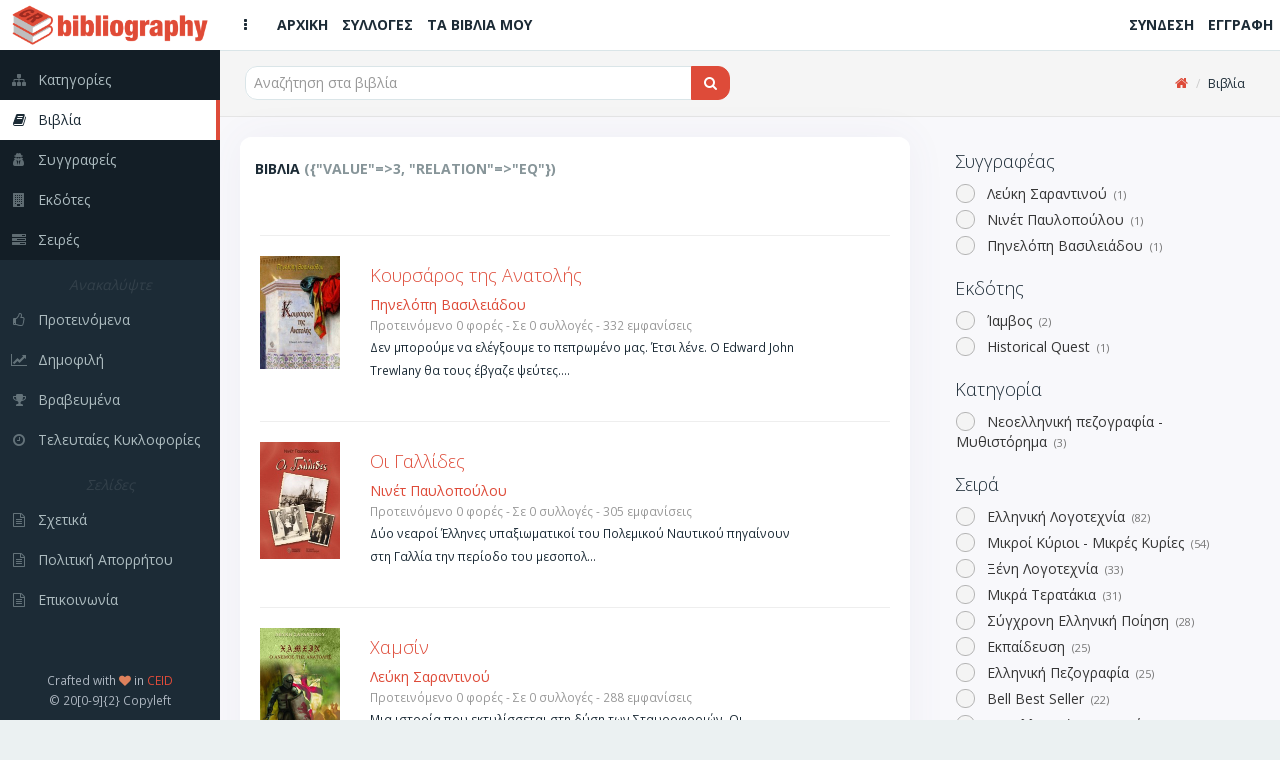

--- FILE ---
content_type: text/html; charset=utf-8
request_url: https://bibliography.gr/books?publication_year=2014&series=%CE%99%CF%83%CF%84%CE%BF%CF%81%CE%B9%CE%BA%CF%8C+%CE%9C%CF%85%CE%B8%CE%B9%CF%83%CF%84%CF%8C%CF%81%CE%B7%CE%BC%CE%B1
body_size: 7875
content:
<!DOCTYPE html>
<html lang='el'>
  <!-- BEGIN HEAD -->
  <head>
    <meta charset="utf-8">
    <meta name="viewport" content="width=device-width, initial-scale=1.0">
    <title>Bibliography GR | Βιβλία</title>
<meta name="description" content="Το Bibliography GR είναι μία βάση δεδομένων της ελλήνικής βιβλιογραφίας. Τα μέλη καταγράφουν και οργανώνουν τις βιβλιοθήκες τους, γράφουν κριτικές, προτείνουν και λαμβάνουν προτάσεις.">
<meta name="keywords" content="βιβλία, συγγραφείς, σειρές, εκδότες, προτάσεις, κριτικές, βιβλιογραφία, βιβλιοθήκες, συλλογές, κατάλογοι, ράφια, ανακαλύψτε, δημοφιλή, βραβευμένα">
<meta property="fb:app_id" content="449815188941887">
<meta name="twitter:title" content="Βιβλία">
<meta name="twitter:site_name" content="Bibliography GR">
<meta name="twitter:site" content="@bibliographygr">
<meta name="twitter:card" content="summary">
<meta name="twitter:description" content="Το Bibliography GR είναι μία βάση δεδομένων της ελλήνικής βιβλιογραφίας. Τα μέλη καταγράφουν και οργανώνουν τις βιβλιοθήκες τους, γράφουν κριτικές, προτείνουν και λαμβάνουν προτάσεις.">
<meta name="twitter:image" content="https://bibliography.gr/logo.png">
<meta property="og:url" content="https://bibliography.gr/books?publication_year=2014&amp;series=%CE%99%CF%83%CF%84%CE%BF%CF%81%CE%B9%CE%BA%CF%8C+%CE%9C%CF%85%CE%B8%CE%B9%CF%83%CF%84%CF%8C%CF%81%CE%B7%CE%BC%CE%B1">
<meta property="og:site_name" content="Bibliography GR">
<meta property="og:title" content="Βιβλία">
<meta property="og:image" content="https://bibliography.gr/logo.png">
<meta property="og:description" content="Το Bibliography GR είναι μία βάση δεδομένων της ελλήνικής βιβλιογραφίας. Τα μέλη καταγράφουν και οργανώνουν τις βιβλιοθήκες τους, γράφουν κριτικές, προτείνουν και λαμβάνουν προτάσεις.">
<meta property="og:type" content="website">
<meta name="image" content="https://bibliography.gr/logo.png">
    <link rel="shortcut icon" type="image/png" href="/assets/icons/favicon-16x16-e60bb6264611981296433db33a4108574f74bbb633acea4fa4b9bae40c0cdd95.png" sizes="16x16" />
    <link rel="shortcut icon" type="image/png" href="/assets/icons/favicon-32x32-89c4fec4a76e13506b689f4a82ec8e72a2f6547648ab18476bbf0eb29826aff3.png" sizes="32x32" />
    <link rel="shortcut icon" type="image/png" href="/assets/icons/favicon-96x96-4f2216d0e77b17a7d55dec3c38f119fc0d617c42589ce2e3245c159a2b9c74e1.png" sizes="96x96" />
    <link rel="shortcut icon" type="image/png" href="/assets/icons/favicon-128x128-db6c130009900c65c07c38c9e0cbcdee0b28ba087f514e038d721e8d1144df94.png" sizes="128x128" />
    <link rel="shortcut icon" type="image/png" href="/assets/icons/favicon-196x196-cc622d64e59d980d7bfe9d3b5fea77a812166261687248bd03653ebcd9a6a5b0.png" sizes="196x196" />

    <!-- Apple Touch Icons -->
    <link rel="apple-touch-icon" type="image/png" href="/assets/icons/apple-touch-icon-57x57-08b5e7964a0311f250bc639dbe594ec0cc973d288e46d25ebc6b11a73f2630e2.png" sizes="57x57" />
    <link rel="apple-touch-icon" type="image/png" href="/assets/icons/apple-touch-icon-72x72-93631c28f827d95a85c5740cde657d2e0cbb4e1eb105b85101e2c781efbd32f1.png" sizes="72x72" />
    <link rel="apple-touch-icon" type="image/png" href="/assets/icons/apple-touch-icon-76x76-5122357b687230eb19e88651919652d878aeb87bba9930f4e5a3bb2a031e939a.png" sizes="76x76" />
    <link rel="apple-touch-icon" type="image/png" href="/assets/icons/apple-touch-icon-114x114-3b57d1bf6fa95b785152509ce9aff5ae7549f6017286902e96e01ee6a45d10e5.png" sizes="114x114" />
    <link rel="apple-touch-icon" type="image/png" href="/assets/icons/apple-touch-icon-120x120-b84b4f827332fff8d26d7828a81ab1d2440ca4b5a63ab3caf68ae61258a6c51d.png" sizes="120x120" />
    <link rel="apple-touch-icon" type="image/png" href="/assets/icons/apple-touch-icon-144x144-8c3aef34b255de6cc48c15b042af8c316570e2faa887f6e6cc797830f852fcc4.png" sizes="144x144" />
    <link rel="apple-touch-icon" type="image/png" href="/assets/icons/apple-touch-icon-152x152-5b921af7fa3bc332524b2e82e65cec86aceadf796962ec4f20555c72816eb19d.png" sizes="152x152" />

    <!-- Windows 8 Tile Icons -->
    <meta name="application-name" content="BibliographyGR"/>
    <meta name="msapplication-TileColor" content="#de4b39" />
    <meta name="msapplication-TileImage" content="icons/mstile-144x144.png" />
    <meta name="msapplication-square70x70logo" content="icons/mstile-70x70.png" />
    <meta name="msapplication-square150x150logo" content="icons/mstile-150x150.png" />
    <meta name="msapplication-wide310x150logo" content="icons/mstile-310x150.png" />
    <meta name="msapplication-square310x310logo" content="icons/mstile-310x310.png" />

    <link rel="stylesheet" media="all" href="/assets/application-280120d7d02af2d52e056cff0a218a37fa2ee2d1bfacc0db7b06141679f64ae5.css" />
    <script src="/assets/application-03190d6cbc5f295cecc848a328c797a5702afb0d97a005198e6de82f819a8c1e.js"></script>
    <script src="/assets/modernizr-24bf2e9157eaf4c783bb2417c7460eb76837461cc4f376ea5e42d7e2d41e581b.js"></script>

    <script type='application/ld+json'>
    {
      "@context":"http:\/\/schema.org",
      "@type":"WebSite",
      "@id":"#website",
      "url":"https:\/\/www.bibliography.gr\/",
      "name":"Bibliography.gr",
      "alternateName":"Elliniki vivliografia",
      "potentialAction":{
        "@type":"SearchAction",
        "target":"https:\/\/www.bibliography.gr\/search\/?q={search_term}",
        "query-input":"required name=search_term"
      }
    }
    </script>

	  <meta name="csrf-param" content="authenticity_token" />
<meta name="csrf-token" content="UBsyZnU7gf0a4O8sdxyW1gT402a2d1EPBampNILgEck8a8yjcHB9WE_GQe5j6v2z7aniRZti_w6c_uUS3pk2cQ" />
    

    <script> (function(i,s,o,g,r,a,m){i['GoogleAnalyticsObject']=r;i[r]=i[r]||function(){ (i[r].q=i[r].q||[]).push(arguments)},i[r].l=1*new Date();a=s.createElement(o), m=s.getElementsByTagName(o)[0];a.async=1;a.src=g;m.parentNode.insertBefore(a,m) })(window,document,'script','https://www.google-analytics.com/analytics.js','ga'); ga('create', 'UA-61773702-1', 'auto'); ga('send', 'pageview'); </script>
  </head>
  <!-- END HEAD -->

  <!-- BEGIN BODY -->
  <body class="books index">

    <!-- BEGIN PAGE WRAPER FOR LOADING SCREEN -->
    <div id="page-wrapper">

      <!-- BEGIN PAGE CONTAINER - THE WHOLE PAGE LIVES HERE -->
      <div id="page-container" class="header-fixed-top sidebar-visible-lg-full">

        <!-- BEGIN MAIN LEFT NAVIGATION SIDEBAR -->
<div id='sidebar'>
<div id='sidebar-brand'>
<a class="sidebar-title" href="/"><span class='sidebar-nav-mini-show'>
<img class="logo-xs" src="/assets/icons/apple-touch-icon-57x57-08b5e7964a0311f250bc639dbe594ec0cc973d288e46d25ebc6b11a73f2630e2.png" />
</span>
<span class='sidebar-nav-mini-hide'>
<img class="logo-full" src="/assets/logos/full_logo_6_sm-efae5311592cfdad94585159e6353fafaa3f8f03c0237ffdc076e220d2009aa9.png" />
</span>
</a></div>
<div id='sidebar-scroll'>
<div class='sidebar-content'>
<ul class='sidebar-nav visible-xs'>
<li><a href="/"><i class='fa fa-home sidebar-nav-icon'></i><span class='sidebar-nav-mini-hide'>Αρχική</span></a></li>
<li><a href="/shelves"><i class='fa fa-folder-open sidebar-nav-icon'></i><span class='sidebar-nav-mini-hide'>Συλλογές</span></a></li>
<li><a href="/books/my"><i class='fa fa-book sidebar-nav-icon'></i><span class='sidebar-nav-mini-hide'>Τα βιβλία μου</span></a></li>
</ul>
<ul class='sidebar-nav dark-bg'>
<li><a href="/categories"><i class='fa fa-sitemap sidebar-nav-icon'></i><span class='sidebar-nav-mini-hide'>Κατηγορίες</span></a></li>
<li><a class="active" href="/books"><i class='fa fa-book sidebar-nav-icon'></i><span class='sidebar-nav-mini-hide'>Βιβλία</span></a></li>
<li><a href="/authors"><i class='fa fa-user-secret sidebar-nav-icon'></i><span class='sidebar-nav-mini-hide'>Συγγραφείς</span></a></li>
<li><a href="/publishers"><i class='fa fa-building sidebar-nav-icon'></i><span class='sidebar-nav-mini-hide'>Εκδότες</span></a></li>
<li><a href="/series"><i class='fa fa-tasks sidebar-nav-icon'></i><span class='sidebar-nav-mini-hide'>Σειρές</span></a></li>
</ul>
<ul class='sidebar-nav'>
<li class='sidebar-separator'>
<i>
<span class='sidebar-nav-mini-hide'>Ανακαλύψτε</span>
</i>
</li>
<li><a href="/books/featured"><i class='fa fa-thumbs-o-up sidebar-nav-icon'></i><span class='sidebar-nav-mini-hide'>Προτεινόμενα</span></a></li>
<li><a href="/books/trending"><i class='fa fa-line-chart sidebar-nav-icon'></i><span class='sidebar-nav-mini-hide'>Δημοφιλή</span></a></li>
<li><a href="/books/awarded"><i class='fa fa-trophy sidebar-nav-icon'></i><span class='sidebar-nav-mini-hide'>Βραβευμένα</span></a></li>
<li><a href="/books/latest"><i class='fa fa-clock-o sidebar-nav-icon'></i><span class='sidebar-nav-mini-hide'>Τελευταίες Κυκλοφορίες</span></a></li>
</ul>
<ul class='sidebar-nav'>
<li class='sidebar-separator'>
<i>
<span class='sidebar-nav-mini-hide'>Σελίδες</span>
</i>
</li>
<li><a href="/pages/about"><i class='fa fa-file-text-o sidebar-nav-icon'></i><span class='sidebar-nav-mini-hide'>Σχετικά</span></a></li>
<li><a href="/pages/privacy-policy"><i class='fa fa-file-text-o sidebar-nav-icon'></i><span class='sidebar-nav-mini-hide'>Πολιτική Απορρήτου</span></a></li>
<li><a href="/pages/contact"><i class='fa fa-file-text-o sidebar-nav-icon'></i><span class='sidebar-nav-mini-hide'>Επικοινωνία</span></a></li>
</ul>
</div>
</div>
<div class='sidebar-content sidebar-nav-mini-hide' id='sidebar-extra-info'>
<div class='text-center'>
<small>
Crafted with
<i class='fa fa-heart text-danger'></i>
in
<a href='https://www.ceid.upatras.gr/' target='_blank'>CEID</a>
</small>
<br>
<small>© 20[0-9]{2} Copyleft</small>
</div>
</div>
</div>
<!-- END MAIN LEFT NAVIGATION SIDEBAR -->


        <!-- BEGIN MAIN CONTAINER - THE MAIN PAGE - INCL TOP HEADER - EXCL SIDE MENUS -->
        <div id="main-container">

                    <!-- BEGIN HEADER -->
          <header class="navbar navbar-default navbar-fixed-top">
            <ul class="nav navbar-nav-custom">
              <li>
                <a href="javascript:void(0)" onclick="App.sidebar('toggle-sidebar');">
                <i class="fa fa-ellipsis-v fa-fw animation-fadeInRight" id="sidebar-toggle-mini"></i>
                <i class="fa fa-bars fa-fw animation-fadeInRight" id="sidebar-toggle-full"></i>
                </a>
              </li>
              <li><a class="hidden-xs" href="/"><i class=''></i><strong>ΑΡΧΙΚΗ</strong></a></li>
              <li><a class="hidden-xs" href="/shelves"><i class=''></i><strong>ΣΥΛΛΟΓΕΣ</strong></a></li>
              <li><a class="hidden-xs" href="/books/my"><i class=''></i><strong>ΤΑ ΒΙΒΛΙΑ ΜΟΥ</strong></a></li>

            </ul>

            <a class="navbar-brand visible-xs" href="/"><img src="/assets/logos/logo120-c83c2f93ea9e4c07ef453d7fc5a54807a2365f97a64fcf4ecdad4ec8e3a94381.png" /></a>

            <ul class="nav navbar-nav-custom pull-right">
                <li><a class="hidden-xs" href="/users/sign_in"><i class=''></i><strong>ΣΥΝΔΕΣΗ</strong></a></li>
                <li><a class="hidden-xs" href="/users/sign_up"><i class=''></i><strong>ΕΓΓΡΑΦΗ</strong></a></li>
                <li><a class="visible-xs" href="/users/sign_in"><i class='fa fa-sign-in'></i><strong></strong></a></li>
                <li><a class="visible-xs" href="/users/sign_up"><i class='fa fa-user-plus'></i><strong></strong></a></li>
            </ul>
          </header>
          <!-- END HEADER -->


          <div id="fb-root"></div>

          <!-- BEGIN PAGE CONTENT - EXCL ALL MENUS AND SIDEBARS -->
          <div id="page-content" >
            
            
            <div class='content-header'>
<div class='row'>
<div class='col-sm-6'>
<div class='header-section'>

<form action="/books" accept-charset="UTF-8" method="get">
  <div class="input-group">

    <span id="remote">
      <input type="text" name="q" id="q" class="typeahead form-control input-md" placeholder="Αναζήτηση στα βιβλία" autocomplete="off" />
    </span>

    <span class="input-group-btn">
      <button type="submit" class="btn btn-md btn-effect-ripple btn-primary">
          <i class="fa fa-search"></i>
</button>    </span>
  </div>
</form>
</div>
</div>
<div class='col-sm-6 hidden-xs'>
<div class='header-section'>
<ul class='breadcrumb breadcrumb-top'>
<li><a href="https://bibliography.gr/"><i class="fa fa-home"></i></a></li>
<li>Βιβλία</li>
</ul>

</div>
</div>
</div>
</div>

<div class='row'>
<div class='col-sm-4 col-sm-push-8 sliding-sidebar-cont'>
<div class='sliding-sidebar' id='filter-sidebar'>
<ul class='filter-group'>
<h4 class='filter-title'>Συγγραφέας</h4>
<div class='filter-content'>
<a href="/books?author=%CE%9B%CE%B5%CF%8D%CE%BA%CE%B7+%CE%A3%CE%B1%CF%81%CE%B1%CE%BD%CF%84%CE%B9%CE%BD%CE%BF%CF%8D&amp;publication_year=2014&amp;series=%CE%99%CF%83%CF%84%CE%BF%CF%81%CE%B9%CE%BA%CF%8C+%CE%9C%CF%85%CE%B8%CE%B9%CF%83%CF%84%CF%8C%CF%81%CE%B7%CE%BC%CE%B1"><li>
<div class='radio'>
<input type='radio'>
<label class='radio-label'>
Λεύκη Σαραντινού
<span class='grey'>
 (1)
</span>
</label>
</div>
</li>
</a><a href="/books?author=%CE%9D%CE%B9%CE%BD%CE%AD%CF%84+%CE%A0%CE%B1%CF%85%CE%BB%CE%BF%CF%80%CE%BF%CF%8D%CE%BB%CE%BF%CF%85&amp;publication_year=2014&amp;series=%CE%99%CF%83%CF%84%CE%BF%CF%81%CE%B9%CE%BA%CF%8C+%CE%9C%CF%85%CE%B8%CE%B9%CF%83%CF%84%CF%8C%CF%81%CE%B7%CE%BC%CE%B1"><li>
<div class='radio'>
<input type='radio'>
<label class='radio-label'>
Νινέτ Παυλοπούλου
<span class='grey'>
 (1)
</span>
</label>
</div>
</li>
</a><a href="/books?author=%CE%A0%CE%B7%CE%BD%CE%B5%CE%BB%CF%8C%CF%80%CE%B7+%CE%92%CE%B1%CF%83%CE%B9%CE%BB%CE%B5%CE%B9%CE%AC%CE%B4%CE%BF%CF%85&amp;publication_year=2014&amp;series=%CE%99%CF%83%CF%84%CE%BF%CF%81%CE%B9%CE%BA%CF%8C+%CE%9C%CF%85%CE%B8%CE%B9%CF%83%CF%84%CF%8C%CF%81%CE%B7%CE%BC%CE%B1"><li>
<div class='radio'>
<input type='radio'>
<label class='radio-label'>
Πηνελόπη Βασιλειάδου
<span class='grey'>
 (1)
</span>
</label>
</div>
</li>
</a></div>
</ul>

<ul class='filter-group'>
<h4 class='filter-title'>Εκδότης</h4>
<div class='filter-content'>
<a href="/books?publication_year=2014&amp;publisher=%CE%8A%CE%B1%CE%BC%CE%B2%CE%BF%CF%82&amp;series=%CE%99%CF%83%CF%84%CE%BF%CF%81%CE%B9%CE%BA%CF%8C+%CE%9C%CF%85%CE%B8%CE%B9%CF%83%CF%84%CF%8C%CF%81%CE%B7%CE%BC%CE%B1"><li>
<div class='radio'>
<input type='radio'>
<label class='radio-label'>
Ίαμβος
<span class='grey'>
 (2)
</span>
</label>
</div>
</li>
</a><a href="/books?publication_year=2014&amp;publisher=Historical+Quest&amp;series=%CE%99%CF%83%CF%84%CE%BF%CF%81%CE%B9%CE%BA%CF%8C+%CE%9C%CF%85%CE%B8%CE%B9%CF%83%CF%84%CF%8C%CF%81%CE%B7%CE%BC%CE%B1"><li>
<div class='radio'>
<input type='radio'>
<label class='radio-label'>
Historical Quest
<span class='grey'>
 (1)
</span>
</label>
</div>
</li>
</a></div>
</ul>

<ul class='filter-group'>
<h4 class='filter-title'>Κατηγορία</h4>
<div class='filter-content'>
<a href="/books?category=%CE%9D%CE%B5%CE%BF%CE%B5%CE%BB%CE%BB%CE%B7%CE%BD%CE%B9%CE%BA%CE%AE+%CF%80%CE%B5%CE%B6%CE%BF%CE%B3%CF%81%CE%B1%CF%86%CE%AF%CE%B1+-+%CE%9C%CF%85%CE%B8%CE%B9%CF%83%CF%84%CF%8C%CF%81%CE%B7%CE%BC%CE%B1&amp;publication_year=2014&amp;series=%CE%99%CF%83%CF%84%CE%BF%CF%81%CE%B9%CE%BA%CF%8C+%CE%9C%CF%85%CE%B8%CE%B9%CF%83%CF%84%CF%8C%CF%81%CE%B7%CE%BC%CE%B1"><li>
<div class='radio'>
<input type='radio'>
<label class='radio-label'>
Νεοελληνική πεζογραφία - Μυθιστόρημα
<span class='grey'>
 (3)
</span>
</label>
</div>
</li>
</a></div>
</ul>

<ul class='filter-group'>
<h4 class='filter-title'>Σειρά</h4>
<div class='filter-content'>
<a href="/books?publication_year=2014&amp;series=%CE%95%CE%BB%CE%BB%CE%B7%CE%BD%CE%B9%CE%BA%CE%AE+%CE%9B%CE%BF%CE%B3%CE%BF%CF%84%CE%B5%CF%87%CE%BD%CE%AF%CE%B1"><li>
<div class='radio'>
<input type='radio'>
<label class='radio-label'>
Ελληνική Λογοτεχνία
<span class='grey'>
 (82)
</span>
</label>
</div>
</li>
</a><a href="/books?publication_year=2014&amp;series=%CE%9C%CE%B9%CE%BA%CF%81%CE%BF%CE%AF+%CE%9A%CF%8D%CF%81%CE%B9%CE%BF%CE%B9+-+%CE%9C%CE%B9%CE%BA%CF%81%CE%AD%CF%82+%CE%9A%CF%85%CF%81%CE%AF%CE%B5%CF%82"><li>
<div class='radio'>
<input type='radio'>
<label class='radio-label'>
Μικροί Κύριοι - Μικρές Κυρίες
<span class='grey'>
 (54)
</span>
</label>
</div>
</li>
</a><a href="/books?publication_year=2014&amp;series=%CE%9E%CE%AD%CE%BD%CE%B7+%CE%9B%CE%BF%CE%B3%CE%BF%CF%84%CE%B5%CF%87%CE%BD%CE%AF%CE%B1"><li>
<div class='radio'>
<input type='radio'>
<label class='radio-label'>
Ξένη Λογοτεχνία
<span class='grey'>
 (33)
</span>
</label>
</div>
</li>
</a><a href="/books?publication_year=2014&amp;series=%CE%9C%CE%B9%CE%BA%CF%81%CE%AC+%CE%A4%CE%B5%CF%81%CE%B1%CF%84%CE%AC%CE%BA%CE%B9%CE%B1"><li>
<div class='radio'>
<input type='radio'>
<label class='radio-label'>
Μικρά Τερατάκια
<span class='grey'>
 (31)
</span>
</label>
</div>
</li>
</a><a href="/books?publication_year=2014&amp;series=%CE%A3%CF%8D%CE%B3%CF%87%CF%81%CE%BF%CE%BD%CE%B7+%CE%95%CE%BB%CE%BB%CE%B7%CE%BD%CE%B9%CE%BA%CE%AE+%CE%A0%CE%BF%CE%AF%CE%B7%CF%83%CE%B7"><li>
<div class='radio'>
<input type='radio'>
<label class='radio-label'>
Σύγχρονη Ελληνική Ποίηση
<span class='grey'>
 (28)
</span>
</label>
</div>
</li>
</a><a href="/books?publication_year=2014&amp;series=%CE%95%CE%BA%CF%80%CE%B1%CE%AF%CE%B4%CE%B5%CF%85%CF%83%CE%B7"><li>
<div class='radio'>
<input type='radio'>
<label class='radio-label'>
Εκπαίδευση
<span class='grey'>
 (25)
</span>
</label>
</div>
</li>
</a><a href="/books?publication_year=2014&amp;series=%CE%95%CE%BB%CE%BB%CE%B7%CE%BD%CE%B9%CE%BA%CE%AE+%CE%A0%CE%B5%CE%B6%CE%BF%CE%B3%CF%81%CE%B1%CF%86%CE%AF%CE%B1"><li>
<div class='radio'>
<input type='radio'>
<label class='radio-label'>
Ελληνική Πεζογραφία
<span class='grey'>
 (25)
</span>
</label>
</div>
</li>
</a><a href="/books?publication_year=2014&amp;series=Bell+Best+Seller"><li>
<div class='radio'>
<input type='radio'>
<label class='radio-label'>
Bell Best Seller
<span class='grey'>
 (22)
</span>
</label>
</div>
</li>
</a><a href="/books?publication_year=2014&amp;series=%CE%9D%CE%B5%CE%BF%CE%B5%CE%BB%CE%BB%CE%B7%CE%BD%CE%B9%CE%BA%CE%AE+%CE%93%CF%81%CE%B1%CE%BC%CE%BC%CE%B1%CF%84%CE%B5%CE%AF%CE%B1"><li>
<div class='radio'>
<input type='radio'>
<label class='radio-label'>
Νεοελληνική Γραμματεία
<span class='grey'>
 (22)
</span>
</label>
</div>
</li>
</a><a href="/books?publication_year=2014&amp;series=%CE%A3%CF%8D%CE%B3%CF%87%CF%81%CE%BF%CE%BD%CE%B7+%CE%95%CE%BB%CE%BB%CE%B7%CE%BD%CE%B9%CE%BA%CE%AE+%CE%A0%CE%B5%CE%B6%CE%BF%CE%B3%CF%81%CE%B1%CF%86%CE%AF%CE%B1"><li>
<div class='radio'>
<input type='radio'>
<label class='radio-label'>
Σύγχρονη Ελληνική Πεζογραφία
<span class='grey'>
 (21)
</span>
</label>
</div>
</li>
</a><a href="/books?publication_year=2014&amp;series=%CE%95%CE%BB%CE%BB%CE%B7%CE%BD%CE%B9%CE%BA%CE%AE+%CE%A0%CE%BF%CE%AF%CE%B7%CF%83%CE%B7"><li>
<div class='radio'>
<input type='radio'>
<label class='radio-label'>
Ελληνική Ποίηση
<span class='grey'>
 (20)
</span>
</label>
</div>
</li>
</a><a href="/books?publication_year=2014&amp;series=%CE%9E%CE%AD%CE%BD%CE%B7+%CE%9B%CE%BF%CE%B3%CE%BF%CF%84%CE%B5%CF%87%CE%BD%CE%AF%CE%B1+%C2%B7+%CE%A3%CF%8D%CE%B3%CF%87%CF%81%CE%BF%CE%BD%CE%B7+%CE%9E%CE%AD%CE%BD%CE%B7+%CE%9B%CE%BF%CE%B3%CE%BF%CF%84%CE%B5%CF%87%CE%BD%CE%AF%CE%B1"><li>
<div class='radio'>
<input type='radio'>
<label class='radio-label'>
Ξένη Λογοτεχνία · Σύγχρονη Ξένη Λογοτεχνία
<span class='grey'>
 (20)
</span>
</label>
</div>
</li>
</a><a href="/books?publication_year=2014&amp;series=%CE%9C%CE%B5%CF%84%CE%B1%CE%AF%CF%87%CE%BC%CE%B9%CE%BF+Pocket"><li>
<div class='radio'>
<input type='radio'>
<label class='radio-label'>
Μεταίχμιο Pocket
<span class='grey'>
 (19)
</span>
</label>
</div>
</li>
</a><a href="/books?publication_year=2014&amp;series=%CE%A0%CE%B1%CE%B3%CE%BA%CF%8C%CF%83%CE%BC%CE%B9%CE%BF+%CE%98%CE%AD%CE%B1%CF%84%CF%81%CE%BF"><li>
<div class='radio'>
<input type='radio'>
<label class='radio-label'>
Παγκόσμιο Θέατρο
<span class='grey'>
 (19)
</span>
</label>
</div>
</li>
</a><a href="/books?publication_year=2014&amp;series=%CE%92%CE%B1%CE%BA%CF%87%CE%B9%CE%BA%CF%8C%CE%BD+%CE%A0%CE%BF%CE%AF%CE%B7%CF%83%CE%B7"><li>
<div class='radio'>
<input type='radio'>
<label class='radio-label'>
Βακχικόν Ποίηση
<span class='grey'>
 (18)
</span>
</label>
</div>
</li>
</a><a href="/books?publication_year=2014&amp;series=%CE%A0%CE%BF%CE%AF%CE%B7%CF%83%CE%B7"><li>
<div class='radio'>
<input type='radio'>
<label class='radio-label'>
Ποίηση
<span class='grey'>
 (18)
</span>
</label>
</div>
</li>
</a><a href="/books?publication_year=2014&amp;series=%CE%98%CE%AD%CE%B1%CF%84%CF%81%CE%BF"><li>
<div class='radio'>
<input type='radio'>
<label class='radio-label'>
Θέατρο
<span class='grey'>
 (17)
</span>
</label>
</div>
</li>
</a><a href="/books?publication_year=2014&amp;series=%CE%A3%CF%8D%CE%B3%CF%87%CF%81%CE%BF%CE%BD%CE%B7+%CE%95%CE%BB%CE%BB%CE%B7%CE%BD%CE%B9%CE%BA%CE%AE+%CE%9B%CE%BF%CE%B3%CE%BF%CF%84%CE%B5%CF%87%CE%BD%CE%AF%CE%B1+%C2%B7+%CE%A0%CE%B5%CE%B6%CE%BF%CE%B3%CF%81%CE%B1%CF%86%CE%AF%CE%B1"><li>
<div class='radio'>
<input type='radio'>
<label class='radio-label'>
Σύγχρονη Ελληνική Λογοτεχνία · Πεζογραφία
<span class='grey'>
 (16)
</span>
</label>
</div>
</li>
</a><a href="/books?publication_year=2014&amp;series=%CE%9C%CE%B9%CE%BA%CF%81%CE%AE+%CE%A0%CF%85%CE%BE%CE%AF%CE%B4%CE%B1"><li>
<div class='radio'>
<input type='radio'>
<label class='radio-label'>
Μικρή Πυξίδα
<span class='grey'>
 (15)
</span>
</label>
</div>
</li>
</a><a href="/books?publication_year=2014&amp;series=%CE%92%CE%B1%CE%BA%CF%87%CE%B9%CE%BA%CF%8C%CE%BD+%CE%A0%CE%B5%CE%B6%CE%AC"><li>
<div class='radio'>
<input type='radio'>
<label class='radio-label'>
Βακχικόν Πεζά
<span class='grey'>
 (14)
</span>
</label>
</div>
</li>
</a><a href="/books?publication_year=2014&amp;series=%CE%A0%CE%B1%CE%B9%CE%B4%CE%B9%CE%BA%CE%AE+%CE%92%CE%B9%CE%B2%CE%BB%CE%B9%CE%BF%CE%B8%CE%AE%CE%BA%CE%B7"><li>
<div class='radio'>
<input type='radio'>
<label class='radio-label'>
Παιδική Βιβλιοθήκη
<span class='grey'>
 (14)
</span>
</label>
</div>
</li>
</a><a href="/books?publication_year=2014&amp;series=microMega"><li>
<div class='radio'>
<input type='radio'>
<label class='radio-label'>
microMega
<span class='grey'>
 (13)
</span>
</label>
</div>
</li>
</a><a href="/books?publication_year=2014&amp;series=Collecta+Academica"><li>
<div class='radio'>
<input type='radio'>
<label class='radio-label'>
Collecta Academica
<span class='grey'>
 (12)
</span>
</label>
</div>
</li>
</a><a href="/books?publication_year=2014&amp;series=Princess+Top"><li>
<div class='radio'>
<input type='radio'>
<label class='radio-label'>
Princess Top
<span class='grey'>
 (12)
</span>
</label>
</div>
</li>
</a><a href="/books?publication_year=2014&amp;series=%CE%91%CE%B3%CE%B1%CF%80%CE%B7%CE%BC%CE%AD%CE%BD%CE%BF%CE%B9+%CE%9C%CF%8D%CE%B8%CE%BF%CE%B9+%CF%84%CE%BF%CF%85+%CE%91%CE%B9%CF%83%CF%8E%CF%80%CE%BF%CF%85"><li>
<div class='radio'>
<input type='radio'>
<label class='radio-label'>
Αγαπημένοι Μύθοι του Αισώπου
<span class='grey'>
 (12)
</span>
</label>
</div>
</li>
</a><a href="/books?publication_year=2014&amp;series=%CE%92%CE%B9%CE%B2%CE%BB%CE%AF%CE%B1+%CE%BC%CE%B5+%CE%91%CF%85%CF%84%CE%BF%CE%BA%CF%8C%CE%BB%CE%BB%CE%B7%CF%84%CE%B1"><li>
<div class='radio'>
<input type='radio'>
<label class='radio-label'>
Βιβλία με Αυτοκόλλητα
<span class='grey'>
 (12)
</span>
</label>
</div>
</li>
</a><a href="/books?publication_year=2014&amp;series=%CE%92%CE%B9%CE%B2%CE%BB%CE%AF%CE%B1+%CE%BC%CE%B5+%CE%91%CF%85%CF%84%CE%BF%CE%BA%CF%8C%CE%BB%CE%BB%CE%B7%CF%84%CE%B1+%C2%B7+%CE%91%CF%85%CF%84%CE%BF%CE%BA%CF%8C%CE%BB%CE%BB%CE%B7%CF%84%CE%B1+%CE%BA%CE%B1%CE%B9+%CE%A0%CE%B1%CE%B9%CF%87%CE%BD%CE%AF%CE%B4%CE%B9%CE%B1"><li>
<div class='radio'>
<input type='radio'>
<label class='radio-label'>
Βιβλία με Αυτοκόλλητα · Αυτοκόλλητα και Παιχνίδια
<span class='grey'>
 (12)
</span>
</label>
</div>
</li>
</a><a href="/books?publication_year=2014&amp;series=%CE%A3%CF%8D%CE%B3%CF%87%CF%81%CE%BF%CE%BD%CE%B7+%CE%95%CE%BB%CE%BB%CE%B7%CE%BD%CE%B9%CE%BA%CE%AE+%CE%9B%CE%BF%CE%B3%CE%BF%CF%84%CE%B5%CF%87%CE%BD%CE%AF%CE%B1"><li>
<div class='radio'>
<input type='radio'>
<label class='radio-label'>
Σύγχρονη Ελληνική Λογοτεχνία
<span class='grey'>
 (12)
</span>
</label>
</div>
</li>
</a><a href="/books?publication_year=2014&amp;series=%CE%A3%CF%8D%CE%B3%CF%87%CF%81%CE%BF%CE%BD%CE%B7+%CE%9E%CE%AD%CE%BD%CE%B7+%CE%9B%CE%BF%CE%B3%CE%BF%CF%84%CE%B5%CF%87%CE%BD%CE%AF%CE%B1"><li>
<div class='radio'>
<input type='radio'>
<label class='radio-label'>
Σύγχρονη Ξένη Λογοτεχνία
<span class='grey'>
 (12)
</span>
</label>
</div>
</li>
</a><a href="/books?publication_year=2014&amp;series=%CE%88%CE%BB%CE%BB%CE%B7%CE%BD%CE%B5%CF%82+%CE%A0%CE%BF%CE%B9%CE%B7%CF%84%CE%AD%CF%82"><li>
<div class='radio'>
<input type='radio'>
<label class='radio-label'>
Έλληνες Ποιητές
<span class='grey'>
 (11)
</span>
</label>
</div>
</li>
</a><a href="/books?publication_year=2014&amp;series=%CE%A4%CE%B1+%CE%9A%CE%BB%CE%B1%CF%83%CE%B9%CE%BA%CE%AC+%CF%84%CE%B7%CF%82+%CE%86%CE%B3%CE%BA%CF%85%CF%81%CE%B1%CF%82"><li>
<div class='radio'>
<input type='radio'>
<label class='radio-label'>
Τα Κλασικά της Άγκυρας
<span class='grey'>
 (11)
</span>
</label>
</div>
</li>
</a><a href="/books?publication_year=2014&amp;series=Teamboys"><li>
<div class='radio'>
<input type='radio'>
<label class='radio-label'>
Teamboys
<span class='grey'>
 (10)
</span>
</label>
</div>
</li>
</a><a href="/books?publication_year=2014&amp;series=%CE%92%CE%B9%CE%B2%CE%BB%CE%B9%CE%BF%CE%B8%CE%AE%CE%BA%CE%B7+%CE%9C%CE%B1%CF%81%CE%B1%CF%83%CE%BB%CE%AE"><li>
<div class='radio'>
<input type='radio'>
<label class='radio-label'>
Βιβλιοθήκη Μαρασλή
<span class='grey'>
 (10)
</span>
</label>
</div>
</li>
</a><a href="/books?publication_year=2014&amp;series=%CE%9B%CE%BF%CE%B3%CE%BF%CF%84%CE%B5%CF%87%CE%BD%CE%AF%CE%B1"><li>
<div class='radio'>
<input type='radio'>
<label class='radio-label'>
Λογοτεχνία
<span class='grey'>
 (10)
</span>
</label>
</div>
</li>
</a><a href="/books?publication_year=2014&amp;series=%CE%A6%CF%81%CE%B1%CE%BF%CF%85%CE%BB%CE%AF%CF%84%CF%83%CE%B1+%C2%B7+%CE%95%CF%85%CE%AD%CE%BB%CE%B9%CE%BA%CF%84%CE%B7+%CE%96%CF%8E%CE%BD%CE%B7+-+%CE%A6%CE%B9%CE%BB%CE%B1%CE%BD%CE%B1%CE%B3%CE%BD%CF%89%CF%83%CE%AF%CE%B1"><li>
<div class='radio'>
<input type='radio'>
<label class='radio-label'>
Φραουλίτσα · Ευέλικτη Ζώνη - Φιλαναγνωσία
<span class='grey'>
 (10)
</span>
</label>
</div>
</li>
</a><a href="/books?publication_year=2014&amp;series=Noir"><li>
<div class='radio'>
<input type='radio'>
<label class='radio-label'>
Noir
<span class='grey'>
 (9)
</span>
</label>
</div>
</li>
</a><a href="/books?publication_year=2014&amp;series=%CE%91%CE%B3%CE%B1%CF%80%CF%8E+%CF%84%CE%B7%CE%BD+%CE%9C%CF%85%CE%B8%CE%BF%CE%BB%CE%BF%CE%B3%CE%AF%CE%B1"><li>
<div class='radio'>
<input type='radio'>
<label class='radio-label'>
Αγαπώ την Μυθολογία
<span class='grey'>
 (9)
</span>
</label>
</div>
</li>
</a><a href="/books?publication_year=2014&amp;series=%CE%97+%CE%9C%CE%B5%CE%B3%CE%AC%CE%BB%CE%B7+%CE%92%CE%B9%CE%B2%CE%BB%CE%B9%CE%BF%CE%B8%CE%AE%CE%BA%CE%B7+Disney"><li>
<div class='radio'>
<input type='radio'>
<label class='radio-label'>
Η Μεγάλη Βιβλιοθήκη Disney
<span class='grey'>
 (9)
</span>
</label>
</div>
</li>
</a><a href="/books?publication_year=2014&amp;series=%CE%9B%CE%BF%CE%B3%CE%BF%CF%84%CE%B5%CF%87%CE%BD%CE%B9%CE%BA%CE%AC+%CE%92%CE%B9%CE%B2%CE%BB%CE%AF%CE%B1+%CE%BC%CE%B5+%CE%A0%CE%BF%CE%BB%CF%8D%CF%87%CF%81%CF%89%CE%BC%CE%B7+%CE%95%CE%B9%CE%BA%CE%BF%CE%BD%CE%BF%CE%B3%CF%81%CE%AC%CF%86%CE%B7%CF%83%CE%B7"><li>
<div class='radio'>
<input type='radio'>
<label class='radio-label'>
Λογοτεχνικά Βιβλία με Πολύχρωμη Εικονογράφηση
<span class='grey'>
 (9)
</span>
</label>
</div>
</li>
</a><a href="/books?publication_year=2014&amp;series=%CE%9C%CE%B5%CE%B3%CE%AC%CE%BB%CE%B5%CF%82+%CE%9C%CE%AC%CF%87%CE%B5%CF%82"><li>
<div class='radio'>
<input type='radio'>
<label class='radio-label'>
Μεγάλες Μάχες
<span class='grey'>
 (9)
</span>
</label>
</div>
</li>
</a><a href="/books?publication_year=2014&amp;series=DC+Superfriends+%CE%A3%CE%BF%CF%8D%CF%80%CE%B5%CF%81+%CE%94%CF%81%CE%AC%CF%83%CE%B7"><li>
<div class='radio'>
<input type='radio'>
<label class='radio-label'>
DC Superfriends Σούπερ Δράση
<span class='grey'>
 (8)
</span>
</label>
</div>
</li>
</a><a href="/books?publication_year=2014&amp;series=%CE%92%CE%B1%CE%BA%CF%87%CE%B9%CE%BA%CF%8C%CE%BD+-+%CE%A0%CE%BF%CE%AF%CE%B7%CF%83%CE%B7"><li>
<div class='radio'>
<input type='radio'>
<label class='radio-label'>
Βακχικόν - Ποίηση
<span class='grey'>
 (8)
</span>
</label>
</div>
</li>
</a><a href="/books?publication_year=2014&amp;series=%CE%92%CE%B9%CE%B2%CE%BB%CE%AF%CE%B1+%CE%BC%CE%B5+%CE%A0%CE%BF%CE%BB%CF%8D%CF%87%CF%81%CF%89%CE%BC%CE%B7+%CE%95%CE%B9%CE%BA%CE%BF%CE%BD%CE%BF%CE%B3%CF%81%CE%AC%CF%86%CE%B7%CF%83%CE%B7"><li>
<div class='radio'>
<input type='radio'>
<label class='radio-label'>
Βιβλία με Πολύχρωμη Εικονογράφηση
<span class='grey'>
 (8)
</span>
</label>
</div>
</li>
</a><a href="/books?publication_year=2014&amp;series=%CE%95%CE%B9%CE%BA%CE%BF%CF%83%CF%84%CF%8C%CF%82+%CE%91%CE%B9%CF%8E%CE%BD%CE%B1%CF%82"><li>
<div class='radio'>
<input type='radio'>
<label class='radio-label'>
Εικοστός Αιώνας
<span class='grey'>
 (8)
</span>
</label>
</div>
</li>
</a><a href="/books?publication_year=2014&amp;series=%CE%95%CE%BB%CE%BB%CE%B7%CE%BD%CE%B9%CE%BA%CE%AC+%CE%B3%CE%B9%CE%B1+%CE%A3%CE%B1%CF%82"><li>
<div class='radio'>
<input type='radio'>
<label class='radio-label'>
Ελληνικά για Σας
<span class='grey'>
 (8)
</span>
</label>
</div>
</li>
</a><a href="/books?publication_year=2014&amp;series=%CE%9B%CE%BF%CE%B3%CE%BF%CF%84%CE%B5%CF%87%CE%BD%CE%B9%CE%BA%CE%AC+%CE%94%CE%BF%CE%BA%CE%AF%CE%BC%CE%B9%CE%B1"><li>
<div class='radio'>
<input type='radio'>
<label class='radio-label'>
Λογοτεχνικά Δοκίμια
<span class='grey'>
 (8)
</span>
</label>
</div>
</li>
</a><a href="/books?publication_year=2014&amp;series=%CE%A0%CE%BF%CE%AF%CE%B7%CF%83%CE%B7+%CE%93%CF%85%CE%BC%CE%BD%CE%AE"><li>
<div class='radio'>
<input type='radio'>
<label class='radio-label'>
Ποίηση Γυμνή
<span class='grey'>
 (8)
</span>
</label>
</div>
</li>
</a><a href="/books?publication_year=2014&amp;series=%CE%A4%CF%83%CE%B1%CE%BB%CE%B1%CF%80%CE%B5%CF%84%CE%B5%CE%B9%CE%BD%CF%8C%CF%82"><li>
<div class='radio'>
<input type='radio'>
<label class='radio-label'>
Τσαλαπετεινός
<span class='grey'>
 (8)
</span>
</label>
</div>
</li>
</a><a href="/books?publication_year=2014&amp;series=%CE%A7%CF%81%CF%89%CE%BC%CE%B1%CF%84%CE%BF%CE%B4%CE%B9%CE%B1%CE%B4%CF%81%CE%BF%CE%BC%CE%AD%CF%82"><li>
<div class='radio'>
<input type='radio'>
<label class='radio-label'>
Χρωματοδιαδρομές
<span class='grey'>
 (8)
</span>
</label>
</div>
</li>
</a><a href="/books?publication_year=2014&amp;series=Baby+Looney+Tunes"><li>
<div class='radio'>
<input type='radio'>
<label class='radio-label'>
Baby Looney Tunes
<span class='grey'>
 (7)
</span>
</label>
</div>
</li>
</a></div>
</ul>

<ul class='filter-group'>
<h4 class='filter-title'>Έτος Έκδοσης</h4>
<div class='filter-content'>
<a href="/books?publication_year=2005&amp;series=%CE%99%CF%83%CF%84%CE%BF%CF%81%CE%B9%CE%BA%CF%8C+%CE%9C%CF%85%CE%B8%CE%B9%CF%83%CF%84%CF%8C%CF%81%CE%B7%CE%BC%CE%B1"><li>
<div class='radio'>
<input type='radio'>
<label class='radio-label'>
2005
<span class='grey'>
 (21)
</span>
</label>
</div>
</li>
</a><a href="/books?publication_year=2000&amp;series=%CE%99%CF%83%CF%84%CE%BF%CF%81%CE%B9%CE%BA%CF%8C+%CE%9C%CF%85%CE%B8%CE%B9%CF%83%CF%84%CF%8C%CF%81%CE%B7%CE%BC%CE%B1"><li>
<div class='radio'>
<input type='radio'>
<label class='radio-label'>
2000
<span class='grey'>
 (15)
</span>
</label>
</div>
</li>
</a><a href="/books?publication_year=2002&amp;series=%CE%99%CF%83%CF%84%CE%BF%CF%81%CE%B9%CE%BA%CF%8C+%CE%9C%CF%85%CE%B8%CE%B9%CF%83%CF%84%CF%8C%CF%81%CE%B7%CE%BC%CE%B1"><li>
<div class='radio'>
<input type='radio'>
<label class='radio-label'>
2002
<span class='grey'>
 (15)
</span>
</label>
</div>
</li>
</a><a href="/books?publication_year=2006&amp;series=%CE%99%CF%83%CF%84%CE%BF%CF%81%CE%B9%CE%BA%CF%8C+%CE%9C%CF%85%CE%B8%CE%B9%CF%83%CF%84%CF%8C%CF%81%CE%B7%CE%BC%CE%B1"><li>
<div class='radio'>
<input type='radio'>
<label class='radio-label'>
2006
<span class='grey'>
 (15)
</span>
</label>
</div>
</li>
</a><a href="/books?publication_year=2008&amp;series=%CE%99%CF%83%CF%84%CE%BF%CF%81%CE%B9%CE%BA%CF%8C+%CE%9C%CF%85%CE%B8%CE%B9%CF%83%CF%84%CF%8C%CF%81%CE%B7%CE%BC%CE%B1"><li>
<div class='radio'>
<input type='radio'>
<label class='radio-label'>
2008
<span class='grey'>
 (15)
</span>
</label>
</div>
</li>
</a><a href="/books?publication_year=2004&amp;series=%CE%99%CF%83%CF%84%CE%BF%CF%81%CE%B9%CE%BA%CF%8C+%CE%9C%CF%85%CE%B8%CE%B9%CF%83%CF%84%CF%8C%CF%81%CE%B7%CE%BC%CE%B1"><li>
<div class='radio'>
<input type='radio'>
<label class='radio-label'>
2004
<span class='grey'>
 (14)
</span>
</label>
</div>
</li>
</a><a href="/books?publication_year=2003&amp;series=%CE%99%CF%83%CF%84%CE%BF%CF%81%CE%B9%CE%BA%CF%8C+%CE%9C%CF%85%CE%B8%CE%B9%CF%83%CF%84%CF%8C%CF%81%CE%B7%CE%BC%CE%B1"><li>
<div class='radio'>
<input type='radio'>
<label class='radio-label'>
2003
<span class='grey'>
 (13)
</span>
</label>
</div>
</li>
</a><a href="/books?publication_year=1999&amp;series=%CE%99%CF%83%CF%84%CE%BF%CF%81%CE%B9%CE%BA%CF%8C+%CE%9C%CF%85%CE%B8%CE%B9%CF%83%CF%84%CF%8C%CF%81%CE%B7%CE%BC%CE%B1"><li>
<div class='radio'>
<input type='radio'>
<label class='radio-label'>
1999
<span class='grey'>
 (11)
</span>
</label>
</div>
</li>
</a><a href="/books?publication_year=2007&amp;series=%CE%99%CF%83%CF%84%CE%BF%CF%81%CE%B9%CE%BA%CF%8C+%CE%9C%CF%85%CE%B8%CE%B9%CF%83%CF%84%CF%8C%CF%81%CE%B7%CE%BC%CE%B1"><li>
<div class='radio'>
<input type='radio'>
<label class='radio-label'>
2007
<span class='grey'>
 (11)
</span>
</label>
</div>
</li>
</a><a href="/books?publication_year=2001&amp;series=%CE%99%CF%83%CF%84%CE%BF%CF%81%CE%B9%CE%BA%CF%8C+%CE%9C%CF%85%CE%B8%CE%B9%CF%83%CF%84%CF%8C%CF%81%CE%B7%CE%BC%CE%B1"><li>
<div class='radio'>
<input type='radio'>
<label class='radio-label'>
2001
<span class='grey'>
 (10)
</span>
</label>
</div>
</li>
</a><a href="/books?publication_year=2009&amp;series=%CE%99%CF%83%CF%84%CE%BF%CF%81%CE%B9%CE%BA%CF%8C+%CE%9C%CF%85%CE%B8%CE%B9%CF%83%CF%84%CF%8C%CF%81%CE%B7%CE%BC%CE%B1"><li>
<div class='radio'>
<input type='radio'>
<label class='radio-label'>
2009
<span class='grey'>
 (9)
</span>
</label>
</div>
</li>
</a><a href="/books?publication_year=1997&amp;series=%CE%99%CF%83%CF%84%CE%BF%CF%81%CE%B9%CE%BA%CF%8C+%CE%9C%CF%85%CE%B8%CE%B9%CF%83%CF%84%CF%8C%CF%81%CE%B7%CE%BC%CE%B1"><li>
<div class='radio'>
<input type='radio'>
<label class='radio-label'>
1997
<span class='grey'>
 (8)
</span>
</label>
</div>
</li>
</a><a href="/books?publication_year=1998&amp;series=%CE%99%CF%83%CF%84%CE%BF%CF%81%CE%B9%CE%BA%CF%8C+%CE%9C%CF%85%CE%B8%CE%B9%CF%83%CF%84%CF%8C%CF%81%CE%B7%CE%BC%CE%B1"><li>
<div class='radio'>
<input type='radio'>
<label class='radio-label'>
1998
<span class='grey'>
 (7)
</span>
</label>
</div>
</li>
</a><a href="/books?publication_year=1995&amp;series=%CE%99%CF%83%CF%84%CE%BF%CF%81%CE%B9%CE%BA%CF%8C+%CE%9C%CF%85%CE%B8%CE%B9%CF%83%CF%84%CF%8C%CF%81%CE%B7%CE%BC%CE%B1"><li>
<div class='radio'>
<input type='radio'>
<label class='radio-label'>
1995
<span class='grey'>
 (6)
</span>
</label>
</div>
</li>
</a><a href="/books?publication_year=1996&amp;series=%CE%99%CF%83%CF%84%CE%BF%CF%81%CE%B9%CE%BA%CF%8C+%CE%9C%CF%85%CE%B8%CE%B9%CF%83%CF%84%CF%8C%CF%81%CE%B7%CE%BC%CE%B1"><li>
<div class='radio'>
<input type='radio'>
<label class='radio-label'>
1996
<span class='grey'>
 (5)
</span>
</label>
</div>
</li>
</a><a href="/books?publication_year=2010&amp;series=%CE%99%CF%83%CF%84%CE%BF%CF%81%CE%B9%CE%BA%CF%8C+%CE%9C%CF%85%CE%B8%CE%B9%CF%83%CF%84%CF%8C%CF%81%CE%B7%CE%BC%CE%B1"><li>
<div class='radio'>
<input type='radio'>
<label class='radio-label'>
2010
<span class='grey'>
 (5)
</span>
</label>
</div>
</li>
</a><a href="/books?publication_year=1994&amp;series=%CE%99%CF%83%CF%84%CE%BF%CF%81%CE%B9%CE%BA%CF%8C+%CE%9C%CF%85%CE%B8%CE%B9%CF%83%CF%84%CF%8C%CF%81%CE%B7%CE%BC%CE%B1"><li>
<div class='radio'>
<input type='radio'>
<label class='radio-label'>
1994
<span class='grey'>
 (4)
</span>
</label>
</div>
</li>
</a><a href="/books?publication_year=1993&amp;series=%CE%99%CF%83%CF%84%CE%BF%CF%81%CE%B9%CE%BA%CF%8C+%CE%9C%CF%85%CE%B8%CE%B9%CF%83%CF%84%CF%8C%CF%81%CE%B7%CE%BC%CE%B1"><li>
<div class='radio'>
<input type='radio'>
<label class='radio-label'>
1993
<span class='grey'>
 (3)
</span>
</label>
</div>
</li>
</a><a href="/books?series=%CE%99%CF%83%CF%84%CE%BF%CF%81%CE%B9%CE%BA%CF%8C+%CE%9C%CF%85%CE%B8%CE%B9%CF%83%CF%84%CF%8C%CF%81%CE%B7%CE%BC%CE%B1"><li>
<div class='radio'>
<input checked type='radio'>
<label class='radio-label'>
2014
<span class='grey'>
 (3)
</span>
</label>
</div>
</li>
</a><a href="/books?publication_year=2017&amp;series=%CE%99%CF%83%CF%84%CE%BF%CF%81%CE%B9%CE%BA%CF%8C+%CE%9C%CF%85%CE%B8%CE%B9%CF%83%CF%84%CF%8C%CF%81%CE%B7%CE%BC%CE%B1"><li>
<div class='radio'>
<input type='radio'>
<label class='radio-label'>
2017
<span class='grey'>
 (3)
</span>
</label>
</div>
</li>
</a></div>
</ul>

<ul class='filter-group'>
<h4 class='filter-title'>Μορφή</h4>
<div class='filter-content'>
<a href="/books.%CE%92%CE%B9%CE%B2%CE%BB%CE%AF%CE%BF?publication_year=2014&amp;series=%CE%99%CF%83%CF%84%CE%BF%CF%81%CE%B9%CE%BA%CF%8C+%CE%9C%CF%85%CE%B8%CE%B9%CF%83%CF%84%CF%8C%CF%81%CE%B7%CE%BC%CE%B1"><li>
<div class='radio'>
<input type='radio'>
<label class='radio-label'>
Βιβλίο
<span class='grey'>
 (3)
</span>
</label>
</div>
</li>
</a></div>
</ul>

<ul class='filter-group'>
<h4 class='filter-title'>Γλώσσα Πρωτοτύπου</h4>
<div class='filter-content'>
<a href="/books?language=%CE%B5%CE%BB%CE%BB%CE%B7%CE%BD%CE%B9%CE%BA%CE%AC&amp;publication_year=2014&amp;series=%CE%99%CF%83%CF%84%CE%BF%CF%81%CE%B9%CE%BA%CF%8C+%CE%9C%CF%85%CE%B8%CE%B9%CF%83%CF%84%CF%8C%CF%81%CE%B7%CE%BC%CE%B1"><li>
<div class='radio'>
<input type='radio'>
<label class='radio-label'>
ελληνικά
<span class='grey'>
 (3)
</span>
</label>
</div>
</li>
</a></div>
</ul>

<ul class='filter-group'>
<h4 class='filter-title'>Σελίδες</h4>
<div class='filter-content'>
<a href="/books?pages=300+-+600&amp;publication_year=2014&amp;series=%CE%99%CF%83%CF%84%CE%BF%CF%81%CE%B9%CE%BA%CF%8C+%CE%9C%CF%85%CE%B8%CE%B9%CF%83%CF%84%CF%8C%CF%81%CE%B7%CE%BC%CE%B1"><li>
<div class='radio'>
<input type='radio'>
<label class='radio-label'>
300 - 600
<span class='grey'>
 (3)
</span>
</label>
</div>
</li>
</a></div>
</ul>

</div>
</div>
<div class='col-sm-8 col-sm-pull-4'>
<div class='block full'>
<div class='block-title'>
<div class='block-options pull-right'>

</div>
<h1>
Βιβλια
<small> ({&quot;value&quot;=&gt;3, &quot;relation&quot;=&gt;&quot;eq&quot;})</small>
</h1>
</div>
<div class='row'>
<div class='col-xs-12'>
<div class='row'>
<div class='col-xs-10'>
<div class='row'>
<div class='col-xs-12 clearfix'>
<div class='dataTables_paginate paging_bootstrap'>

</div>
</div>
</div>

</div>
<div class='col-xs-2 visible-xs'>
<button name="button" type="submit" class="btn btn-sm btn-primary pull-right filters-trigger"><i class='fa fa-sliders'></i>
<span> Φίλτρα</span>
</button></div>
</div>
<hr>
<div class='row clearfix'>
<div class='col-xs-2'>
<img height="96" width="96" src="/uploads/book/uploaded_cover/192382/b195554.jpg" />
</div>
<div class='col-xs-10'>
<div class='row clearfix'>
<div class='col-xs-9'>
<h4><a href="/books/koursaros-ths-anatolhs">Κουρσάρος της Ανατολής</a></h4>
<span><a href="/authors/phneloph-basileiadou">Πηνελόπη Βασιλειάδου</a></span>
<br>
<span>
<small class='text-muted'>Προτεινόμενο 0 φορές - Σε 0 συλλογές - 332 εμφανίσεις</small>
</span>
</div>
<div class='col-xs-3 text-center'>
</div>
</div>
<div class='row'>
<div class='col-xs-10'>
<p>
<small>
Δεν μπορούμε να ελέγξουμε το πεπρωμένο μας. Έτσι λένε. Ο Edward John Trewlany θα τους έβγαζε ψεύτες....
</small>
</p>
</div>
</div>
</div>
</div>
<hr />
<div class='row clearfix'>
<div class='col-xs-2'>
<img height="96" width="96" src="/uploads/book/uploaded_cover/192373/b195545.jpg" />
</div>
<div class='col-xs-10'>
<div class='row clearfix'>
<div class='col-xs-9'>
<h4><a href="/books/oi-gallides">Οι Γαλλίδες</a></h4>
<span><a href="/authors/ninet-paulopoulou">Νινέτ Παυλοπούλου</a></span>
<br>
<span>
<small class='text-muted'>Προτεινόμενο 0 φορές - Σε 0 συλλογές - 305 εμφανίσεις</small>
</span>
</div>
<div class='col-xs-3 text-center'>
</div>
</div>
<div class='row'>
<div class='col-xs-10'>
<p>
<small>
Δύο νεαροί Έλληνες υπαξιωματικοί του Πολεμικού Ναυτικού πηγαίνουν στη Γαλλία την περίοδο του μεσοπολ...
</small>
</p>
</div>
</div>
</div>
</div>
<hr />
<div class='row clearfix'>
<div class='col-xs-2'>
<img height="96" width="96" src="/uploads/book/uploaded_cover/196148/b199331.jpg" />
</div>
<div class='col-xs-10'>
<div class='row clearfix'>
<div class='col-xs-9'>
<h4><a href="/books/xamsin">Χαμσίν</a></h4>
<span><a href="/authors/leukh-sarantinou">Λεύκη Σαραντινού</a></span>
<br>
<span>
<small class='text-muted'>Προτεινόμενο 0 φορές - Σε 0 συλλογές - 288 εμφανίσεις</small>
</span>
</div>
<div class='col-xs-3 text-center'>
</div>
</div>
<div class='row'>
<div class='col-xs-10'>
<p>
<small>
Μια ιστορία που εκτυλίσσεται στη δύση των Σταυροφοριών. Οι Μουσουλμάνοι προελαύνουν κερδίζοντας διαρ...
</small>
</p>
</div>
</div>
</div>
</div>
<hr />

<div class='row'>
<div class='col-xs-12 clearfix'>
<div class='dataTables_paginate paging_bootstrap'>

</div>
</div>
</div>

</div>
</div>
</div>
</div>
</div>

          </div>
          <!-- END PAGE CONTENT - EXCL ALL MENUS AND SIDEBARS -->

        </div>
        <!-- END MAIN CONTAINER - THE MAIN PAGE - INCL TOP HEADER - EXCL SIDE MENUS -->

      </div>
      <!-- END PAGE CONTAINER -->
    </div>
    <!-- END PAGE WRAPER FOR LOADING SCREEN -->

  </body>
  <!-- END BODY -->
</html>
